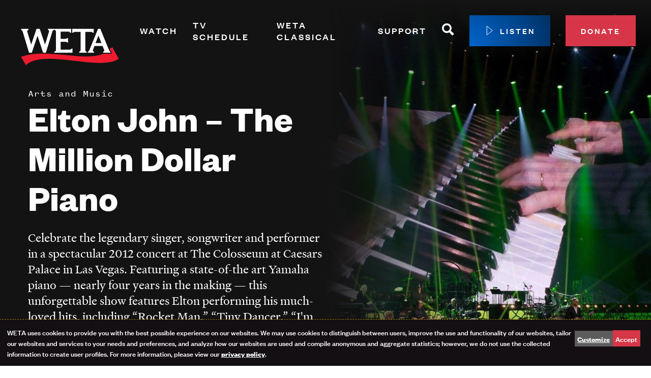

--- FILE ---
content_type: text/html; charset=UTF-8
request_url: https://weta.org/watch/shows/elton-john-million-dollar-piano
body_size: 20093
content:
<!DOCTYPE html>
<html lang="en" dir="ltr" prefix="og: https://ogp.me/ns#">
  <head>
    <meta charset="utf-8" />
<noscript><style>form.antibot * :not(.antibot-message) { display: none !important; }</style>
</noscript><script data-type="text/javascript" type="text/plain" data-name="gtm">(function(w,d,s,l,i){w[l]=w[l]||[];w[l].push({'gtm.start':
new Date().getTime(),event:'gtm.js'});var f=d.getElementsByTagName(s)[0],
j=d.createElement(s),dl=l!='dataLayer'?'&amp;l='+l:'';j.async=true;j.src=
'https://www.googletagmanager.com/gtm.js?id='+i+dl;f.parentNode.insertBefore(j,f);
})(window,document,'script','dataLayer','GTM-P633L6');
</script>
<meta name="description" content="Celebrate the legendary performer in this spectacular 2012 concert at Caesars Palace in Las Vegas." />
<meta name="geo.position" content="39;-77" />
<meta name="icbm" content="39, -77" />
<meta name="geo.region" content="US-DC" />
<link rel="canonical" href="https://weta.org/watch/shows/elton-john-million-dollar-piano" />
<link rel="image_src" href="/sites/default/files/pbs_media_manager_images/2025/06/19/304954-kvXIhlY-background-GqGH6zT.jpg" />
<meta name="referrer" content="no-referrer-when-downgrade" />
<meta property="og:site_name" content="WETA" />
<meta property="og:type" content="video.tv_show" />
<meta property="og:url" content="https://weta.org/watch/shows/elton-john-million-dollar-piano" />
<meta property="og:title" content="Elton John – The Million Dollar Piano" />
<meta property="og:description" content="Celebrate the legendary performer in this spectacular 2012 concert at Caesars Palace in Las Vegas." />
<meta property="og:image" content="https://weta.org/sites/default/files/pbs_media_manager_images/2025/06/19/304954-kvXIhlY-background-GqGH6zT.jpg" />
<meta property="og:image:type" content="image/jpeg" />
<meta property="og:image:width" content="1920" />
<meta property="og:image:height" content="1080" />
<meta property="og:image:alt" content="Elton John – The Million Dollar Piano: background" />
<meta name="twitter:card" content="summary_large_image" />
<meta name="twitter:description" content="Celebrate the legendary performer in this spectacular 2012 concert at Caesars Palace in Las Vegas." />
<meta name="twitter:site" content="@wetatvfm" />
<meta name="twitter:site:id" content="20006234" />
<meta name="twitter:image" content="https://weta.org/sites/default/files/pbs_media_manager_images/2025/06/19/304954-kvXIhlY-background-GqGH6zT.jpg" />
<meta name="twitter:image:alt" content="Elton John – The Million Dollar Piano: background" />
<meta name="Generator" content="Drupal 10 (https://www.drupal.org)" />
<meta name="MobileOptimized" content="width" />
<meta name="HandheldFriendly" content="true" />
<meta name="viewport" content="width=device-width, initial-scale=1.0" />
<script type="application/ld+json">{
    "@context": "https://schema.org",
    "@graph": [
        {
            "@type": "TVSeries",
            "name": "Elton John – The Million Dollar Piano",
            "url": "https://weta.org/watch/shows/elton-john-million-dollar-piano",
            "@id": "https://weta.org/watch/shows/elton-john-million-dollar-piano",
            "description": "Celebrate the legendary performer in this spectacular 2012 concert at Caesars Palace in Las Vegas.",
            "image": {
                "@type": "ImageObject",
                "representativeOfPage": "True",
                "url": "https://weta.org/sites/default/files/pbs_media_manager_images/2025/06/19/304954-kvXIhlY-background-GqGH6zT.jpg",
                "width": "1920",
                "height": "1080"
            },
            "dateCreated": "2024-05-22T18:17:32-0400"
        }
    ]
}</script>
<style>#cta-1187::before {background-image: url('/sites/default/files/styles/max_1300x1300/public/2025-07/Passport-BG_2025.jpg?itok=2xwQw8Pe');}</style>
<style>.l-billboard::before {background-image: url('/sites/default/files/styles/max_1300x1300/public/pbs_media_manager_images/2025/06/19/304954-kvXIhlY-background-GqGH6zT.jpg?itok=KWzorwAd');}</style>
<script type='text/javascript'>
  var googletag = googletag || {};
  googletag.cmd = googletag.cmd || [];
  // Add a place to store the slot name variable.
  googletag.slots = googletag.slots || {};

  (function() {
    var useSSL = 'https:' == document.location.protocol;
    var src = (useSSL ? 'https:' : 'http:') +
      '//securepubads.g.doubleclick.net/tag/js/gpt.js';

    var gads = document.createElement('script');
    gads.async = true;
    gads.type = 'text/javascript';
    gads.src = src;
    var node = document.getElementsByTagName('script')[0];
    node.parentNode.insertBefore(gads, node);
    
  })();
</script>
<script type="text/javascript">
  googletag.cmd.push(function() {

        // Start by defining breakpoints for this ad.
      var mapping = googletag.sizeMapping()
              .addSize([1024, 768], [728, 90])
              .addSize([800, 600], [728, 90])
              .addSize([640, 360], [300, 50])
              .addSize([360, 640], [300, 50])
            .build();
  
  googletag.slots["full_site_leaderboard"] = googletag.defineSlot("//25827402/Full-Site_leaderboard", [[728, 90], [300, 50]], "js-dfp-tag-full_site_leaderboard")

    .addService(googletag.pubads())

  
  
  
        // Apply size mapping when there are breakpoints.
    .defineSizeMapping(mapping)
    ;

  });

</script>
<script type="text/javascript">
googletag.cmd.push(function() {

      googletag.pubads().enableAsyncRendering();
        googletag.pubads().enableSingleRequest();
        googletag.pubads().collapseEmptyDivs();
      
  googletag.enableServices();
});

</script>

    <link rel="apple-touch-icon" sizes="180x180" href="/themes/custom/weta/favicons/apple-touch-icon.png">
    <link rel="icon" href="/themes/custom/weta/favicons/favicon.svg">
    <link rel="manifest" href="/themes/custom/weta/favicons/site.webmanifest">
    <link rel="mask-icon" href="/themes/custom/weta/favicons/safari-pinned-tab.svg" color="#d63647">
    <link rel="shortcut icon" href="/themes/custom/weta/favicons/favicon.ico">
    <meta name="msapplication-TileColor" content="#d63647">
    <meta name="theme-color" content="#ffffff">
    <title>Elton John – The Million Dollar Piano | WETA</title>
    <link rel="stylesheet" media="all" href="/sites/default/files/css/css_x04jby7Roaqs7wjaDWpAqrK1o6bOcKMYqZt4kdobiwE.css?delta=0&amp;language=en&amp;theme=weta&amp;include=[base64]" />
<link rel="stylesheet" media="all" href="/sites/default/files/css/css_VRtZgudxvTuM7urb__6cg8Tq6T2_3f42G6IQ7SmfSow.css?delta=1&amp;language=en&amp;theme=weta&amp;include=[base64]" />

    <script src="/libraries/klaro/dist/klaro-no-translations-no-css.js?t8xa6o" defer id="klaro-js"></script>
<script src="/modules/contrib/klaro/js/klaro_placeholder.js" data-type="text/javascript" type="text/plain" data-name="ab_tasty" data-src="https://try.abtasty.com/8ecdf709ae092eba2daded712d56d369.js"></script>

  </head>
  <body class="path-node page-node-type-show">
    <a href="#main-content" class="visually-hidden focusable skip-link">
      Skip to main content
    </a>
    <noscript><iframe src="https://www.googletagmanager.com/ns.html?id=GTM-P633L6" height="0" width="0" style="display:none;visibility:hidden;"></iframe>
</noscript>
      <div class="dialog-off-canvas-main-canvas" data-off-canvas-main-canvas>
    <div class="layout-container ajax-site-contents">
  
  <div     
  
                  
  
                  
 class="c-ad-region c-ad-region--desktop"
>
      <div>
    
  <div id="block-dfptagfullsite-leaderboard">
    
        
          <div id="js-dfp-tag-full_site_leaderboard">
        <script type="text/javascript">
            googletag.cmd.push(function() {
                googletag.display('js-dfp-tag-full_site_leaderboard');
            });
    
    </script>
</div>

      </div>

  </div>

  </div>

  <div>
    
  </div>

  <div class="l-billboard l-billboard--background ">
    

<header class="masthead" role="banner">
  <div class="masthead__inner">
    <div class="masthead__branding">
      
<a href="/" title="Home" rel="home"     
  
  
  
                  
 class="logo logo--dark"
>
  <svg version="1.1" id="Layer_1" xmlns="http://www.w3.org/2000/svg" x="0" y="0" viewBox="0 0 216 126" xml:space="preserve"><path d="m191.47 63.28-4.83 3.83.24.59.29.71.21.52 2.24 2.45.55.6v4.42H174.19C134.82 93.07 63.05 64.14 11.44 82.48L21.01 99c35.09-33.53 146.74 13.23 183.55-12.44l-13.09-23.28z" fill="#ed1b2f"/><path class="logo__letters" fill="#000" d="M64.5 27v1.52l2.66 2.6-8.35 27.08c-.15-.46-10.31-30.76-10.45-31.2H42c-.55 1.62-9.68 28.64-10.53 31.16l-8.12-26.87 2.86-2.76V27H11.44v1.52l2.86 2.76v-.02L27.23 74.3h5.47l11.19-33.45 11.1 33.45h5.48l13.2-43.14 3.36-2.65 3.41 2.68V70.1l-3.41 2.68v1.52h36v-8.19h-1.52l-2.72 2.22H89.65V52.61h10.43l2.7 1.61h1.52v-8.88h-1.52l-2.68 1.58H89.65v-14.3h16.59l2.73 2.18h1.52v-7.81H64.5zM185.59 70.06c-.21-.53-.43-1.05-.64-1.58-5.62-13.8-11.28-27.61-16.82-41.48h-4.62l-17.48 43.05-2.83 2.74v1.52h12.31v-1.52L153 70.05l3.5-9.11h15.92v-.14l3.71 9.3-2.45 2.69v1.52h14.42v-1.52l-2.51-2.73zm-26.96-14.75 5.71-14.87 5.93 14.87h-11.64zM138.43 32.98h12.32l2.72 1.83H155V27h-42.41v7.81h1.52l2.72-1.83h12.32v37.07l-2.83 2.73v1.52h14.77v-1.52l-2.66-2.6v-37.2z"/></svg>

</a>
    </div>

    <div class="masthead__navigation">
      <nav role="navigation" aria-labelledby="block-main-menu-menu" id="block-main-menu">
            
  <h2 class="visually-hidden" id="block-main-menu-menu">Primary Navigation</h2>
  

        


        <ul  class="menu menu--main" data-depth="0">

              <li  class="menu__item menu__item--expanded">

                      <div class="menu--main__header js-menu--main__header">
              <a href="/watch" class="menu__link" data-drupal-link-system-path="node/21074">Watch</a>
              <button class="menu--main__toggle js-menu--main__toggle" aria-controls="mm-sect-1" aria-expanded="false"><span class="visually-hidden">Expand Menu Section</span></button>
            </div>
            <div id="mm-sect-1" class="menu--main__drawer js-menu--main__drawer">
                      <ul  class="menu menu--main" data-depth="1">

              <li  class="menu__item">

                      <a href="/watch/shows" class="menu__link" data-drupal-link-system-path="node/21377">Shows</a>
                  </li>
              <li  class="menu__item">

                      <a href="/live" class="menu__link">Live TV</a>
                  </li>
              <li  class="menu__item">

                      <a href="/wetaplus" class="menu__link" data-drupal-link-system-path="node/84278">WETA+</a>
                  </li>
              <li  class="menu__item">

                      <a href="https://wetaplus.org/" class="menu__link">Watch On Demand</a>
                  </li>
              <li  class="menu__item">

                      <a href="/watch/channelguide" class="menu__link" data-drupal-link-system-path="node/1816">Channel Guide</a>
                  </li>
              <li  class="menu__item">

                      <a href="/passport" class="menu__link">PBS Passport</a>
                  </li>
              <li  class="menu__item">

                      <a href="/watch/what-watch" class="menu__link" data-drupal-link-system-path="node/24353">What to Watch</a>
                  </li>
              <li  class="menu__item">

                      <a href="/about/magazine" class="menu__link" data-drupal-link-system-path="node/1818">WETA Magazine</a>
                  </li>
          </ul>
  
            </div>
                  </li>
              <li  class="menu__item">

                      <div class="menu--main__header">
              <a href="/schedule" class="menu__link" data-drupal-link-system-path="node/21312">TV Schedule</a>
            </div>
                  </li>
              <li  class="menu__item menu__item--expanded">

                      <div class="menu--main__header js-menu--main__header">
              <a href="/fm" class="menu__link" data-drupal-link-system-path="node/2278">WETA Classical</a>
              <button class="menu--main__toggle js-menu--main__toggle" aria-controls="mm-sect-3" aria-expanded="false"><span class="visually-hidden">Expand Menu Section</span></button>
            </div>
            <div id="mm-sect-3" class="menu--main__drawer js-menu--main__drawer">
                      <ul  class="menu menu--main" data-depth="1">

              <li  class="menu__item">

                      <a href="/fm/playlists" class="menu__link" data-drupal-link-system-path="node/2254">Playlists</a>
                  </li>
              <li  class="menu__item">

                      <a href="/fm/features" class="menu__link" data-drupal-link-system-path="node/21005">Programs &amp; Features</a>
                  </li>
              <li  class="menu__item">

                      <a href="/fm/features/classical-breakdown" title="In our bi-weekly podcast, host John Banther takes classical music fans behind the scenes with interviews, deep dives, and analysis." class="menu__link" data-drupal-link-system-path="node/2307">Classical Breakdown</a>
                  </li>
              <li  class="menu__item">

                      <a href="/fm/classical-score" class="menu__link" data-drupal-link-system-path="node/44272">Classical Score</a>
                  </li>
              <li  class="menu__item">

                      <a href="/fm/vivalavoce" class="menu__link" data-drupal-link-system-path="node/36301">WETA VivaLaVoce</a>
                  </li>
              <li  class="menu__item">

                      <a href="/fm/virtuoso" class="menu__link" data-drupal-link-system-path="node/85219">WETA Virtuoso</a>
                  </li>
              <li  class="menu__item">

                      <a href="/fm/features/take-note" class="menu__link" data-drupal-link-system-path="node/24891">Music Education</a>
                  </li>
              <li  class="menu__item">

                      <a href="/fm/opera" class="menu__link" data-drupal-link-system-path="node/2123">Opera</a>
                  </li>
              <li  class="menu__item">

                      <a href="/fm/hosts" class="menu__link" data-drupal-link-system-path="node/1730">Hosts</a>
                  </li>
              <li  class="menu__item">

                      <a href="/fm/waystolisten" class="menu__link" data-drupal-link-system-path="node/2097">Ways to Listen</a>
                  </li>
          </ul>
  
            </div>
                  </li>
              <li  class="menu__item menu__item--expanded">

                      <div class="menu--main__header js-menu--main__header">
              <a href="/support" class="menu__link" data-drupal-link-system-path="node/21154">Support</a>
              <button class="menu--main__toggle js-menu--main__toggle" aria-controls="mm-sect-4" aria-expanded="false"><span class="visually-hidden">Expand Menu Section</span></button>
            </div>
            <div id="mm-sect-4" class="menu--main__drawer js-menu--main__drawer">
                      <ul  class="menu menu--main" data-depth="1">

              <li  class="menu__item">

                      <a href="https://go.weta.org/donatesupport" class="menu__link">Donate</a>
                  </li>
              <li  class="menu__item">

                      <a href="/renew" class="menu__link">Renew Your Membership</a>
                  </li>
              <li  class="menu__item">

                      <a href="/support/leadershipcircle" class="menu__link" data-drupal-link-system-path="node/20653">Leadership Circle</a>
                  </li>
              <li  class="menu__item">

                      <a href="https://weta.giftlegacy.com/" class="menu__link">Planned Giving</a>
                  </li>
              <li  class="menu__item">

                      <a href="/passport" class="menu__link">PBS Passport</a>
                  </li>
              <li  class="menu__item">

                      <a href="/support/sustainer" class="menu__link" data-drupal-link-system-path="node/21017">Monthly Sustainer Center</a>
                  </li>
              <li  class="menu__item">

                      <a href="/support/waystogive" class="menu__link" data-drupal-link-system-path="node/1791">More Ways to Give </a>
                  </li>
          </ul>
  
            </div>
                  </li>
              <li  class="menu__item">

                      <div class="menu--main__header">
              <a href="/search" data-icon="magnifying_glass" class="menu__link-icon" data-drupal-link-system-path="search">
        <span class="visually-hidden">Search</span>
        <svg class="icon icon--magnifying_glass" viewBox="0 0 24 24">
          <use xlink:href="#magnifying_glass" />
        </svg>
      </a>
            </div>
                  </li>
              <li  class="menu__item">

                      <div class="menu--main__header">
              <a href="/player" class="play-button" data-window="player" data-drupal-link-system-path="player">
        <svg class="icon icon--play" viewBox="0 0 24 24">
          <use xlink:href="#play" />
        </svg>
        <span class="text">Listen</span>
      </a>
            </div>
                  </li>
              <li  class="menu__item">

                      <div class="menu--main__header">
              <a href="https://go.weta.org/donate" class="button--small">Donate</a>
            </div>
                  </li>
          </ul>
  


  </nav>

    </div>
  </div>
</header>

    <div class="l-billboard__inner">
        <div>
    <div data-drupal-messages-fallback class="hidden"></div>

<div  id="block-weta-page-title"  id="block-weta-page-title">
                    <p class="page-title__super-title">Arts and Music</p>
                  
    
  
<h1     
  
  
  
  
 class="page-title"
><span>Elton John – The Million Dollar Piano</span>
</h1>





    
    
    
          
      <div class="page-title__description disable-collapse">
        Celebrate the legendary singer, songwriter and performer in a spectacular 2012 concert at The Colosseum at Caesars Palace in Las Vegas. Featuring a state-of-the art Yamaha piano — nearly four years in the making — this unforgettable show features Elton performing his much-loved hits, including “Rocket Man,” “Tiny Dancer,” “I'm Still Standing,” “Goodbye Yellow Brick Road” and more.
      </div>
    
          <div class="page-title__plus_buttons">
        <a class="button button-action button--primary button--small"
           href="https://wetaplus.org/show/elton-john-the-million-dollar-piano">Watch now</a>
        <a class="button blue-button button-action button--primary button--small" href="/wetaplus">Watch on TV or Mobile</a>
      </div>
    
    
  </div>

  </div>

    </div>
  </div>

  <main>
    <a id="main-content" tabindex="-1"></a>
    <div class="layout-content">
    <div>
    
  <div id="block-weta-content">
    
        
          <article  class="article">
  
  

      


  

  <section  class="layout tabs tabs-- l-background__white l-background__light-mode l-spacing--normal">
    <div class="layout__inner l-constrained__wide">
      
              <div  class="layout__region layout__region--main content-tabs">
          
  <div class="content-tabs__content" id="schedule">
    
          <h2>Schedule</h2>
        
          <p>There is no broadcast information available at this time.</p>
      </div>

        </div>
          </div>
  </section>





  
  <section  id="cta-1187" class="cta__wrapper l-background-image l-background__black l-background__dark-mode">
    <div class="layout__inner l-constrained__narrow">
  <article     
  
        
  
  
 class="cta"
>
        
                  <h2 class="cta__title">PBS PASSPORT</h2>
          
    
  
          <div class="cta__content">
        <p>Stream tens of thousands of hours of your PBS and local favorites with WETA+ and PBS Passport whenever and wherever you want. Catch up on a single episode or binge-watch full seasons before they air on TV.</p>

      </div>
    
                

      <ul class="cta__links">
              <li class="cta__link">
          <a href="/passport" class="button--large">GET PBS PASSPORT</a>
        </li>
          </ul>
  

      </article>
    </div>
  </section>





  


  <section  class="layout onecol-section onecol-section-- l-background__lt-blue l-background__light-mode l-spacing--normal">
    <div class="layout__inner l-constrained__wide">
      
              <div  class="layout__region layout__region--main l-content-flow l-content-flow--list">
          



<article     
  
                  
  
  
 class="l-content-flow__item program-list"
>
      
              <h2 class="program-list__title">Similar Shows</h2>
      
    
  
      <div class="program-list__items" data-length="5">
              <div class="program-list__item">
          


<article     
  
                  
  
  
 class="click-region poster"
>
      <div class="poster__media">
                
  <div class="field field--name-field-poster-image field--type-entity-reference field--label-visually_hidden">
    <div class="field__label visually-hidden">Poster Image</div>
              <div class="field__item"><div class="media--poster">
  
  
            <div class="field field--name-field-media-image field--type-image field--label-hidden field__item">  <img loading="lazy" src="/sites/default/files/styles/230x346/public/pbs_media_manager_images/2021/07/29/1976-9F8S2UU-show-poster2x3-3EBr05F.jpg?itok=_t-YGb6v" width="230" height="346" alt="The Avett Brothers at Red Rocks: show-poster2x3" />


</div>
      
</div>
</div>
          </div>

      
    </div>
  
  <div class="poster__content">
        
          <h3 class="poster__title">
        <a href="/watch/shows/avett-brothers-red-rocks" class="click-region__target"><span>The Avett Brothers at Red Rocks</span>
</a>
      </h3>
    
    
  
          <p class="poster__subtitle">Arts and Music</p>
      </div>
</article>


        </div>
              <div class="program-list__item">
          


<article     
  
                  
  
  
 class="click-region poster"
>
      <div class="poster__media">
                
  <div class="field field--name-field-poster-image field--type-entity-reference field--label-visually_hidden">
    <div class="field__label visually-hidden">Poster Image</div>
              <div class="field__item"><div class="media--poster">
  
  
            <div class="field field--name-field-media-image field--type-image field--label-hidden field__item">  <img loading="lazy" src="/sites/default/files/styles/230x346/public/pbs_media_manager_images/2021/07/29/2097-vjWmxlG-show-poster2x3-dWuZteL.jpg?itok=3Pih_B1-" width="230" height="346" alt="INXS: Live Baby Live: show-poster2x3" />


</div>
      
</div>
</div>
          </div>

      
    </div>
  
  <div class="poster__content">
        
          <h3 class="poster__title">
        <a href="/watch/shows/inxs-live-baby-live" class="click-region__target"><span>INXS: Live Baby Live</span>
</a>
      </h3>
    
    
  
          <p class="poster__subtitle">Arts and Music</p>
      </div>
</article>


        </div>
              <div class="program-list__item">
            


<article     
  
                  
  
  
 class="click-region poster"
>
      <div class="poster__media">
                
  <div class="field field--name-field-poster-image field--type-entity-reference field--label-visually_hidden">
    <div class="field__label visually-hidden">Poster Image</div>
              <div class="field__item"><div class="media--poster">
  
  
            <div class="field field--name-field-media-image field--type-image field--label-hidden field__item">  <img loading="lazy" src="/sites/default/files/styles/230x346/public/pbs_media_manager_images/2025/11/19/2194-dXK5W9e-show-poster2x3-hh39pBd.jpg?itok=5VA65BN3" width="230" height="346" alt="Christmas With The Tabernacle Choir: show-poster2x3" />


</div>
      
</div>
</div>
          </div>

      
    </div>
  
  <div class="poster__content">
        
          <h3 class="poster__title">
        <a href="https://wetaplus.org/show/christmas-tabernacle-choir" class="click-region__target"><span>Christmas With The Tabernacle Choir</span>
</a>
      </h3>
    
    
  
          <p class="poster__subtitle">Arts and Music</p>
      </div>
</article>


        </div>
              <div class="program-list__item">
            


<article     
  
                  
  
  
 class="click-region poster"
>
      <div class="poster__media">
                
  <div class="field field--name-field-poster-image field--type-entity-reference field--label-visually_hidden">
    <div class="field__label visually-hidden">Poster Image</div>
              <div class="field__item"><div class="media--poster">
  
  
            <div class="field field--name-field-media-image field--type-image field--label-hidden field__item">  <img loading="lazy" src="/sites/default/files/styles/230x346/public/pbs_media_manager_images/2025/06/19/2200-fNQwDcT-show-poster2x3-IYYeEcN.jpg?itok=f3XV-V0U" width="230" height="346" alt="The Art of Home: A Wind River Story: show-poster2x3" />


</div>
      
</div>
</div>
          </div>

      
    </div>
  
  <div class="poster__content">
        
          <h3 class="poster__title">
        <a href="https://wetaplus.org/show/art-home-wind-river-story" class="click-region__target"><span>The Art of Home: A Wind River Story</span>
</a>
      </h3>
    
    
  
          <p class="poster__subtitle">Arts and Music</p>
      </div>
</article>


        </div>
              <div class="program-list__item">
          


<article     
  
                  
  
  
 class="click-region poster"
>
      <div class="poster__media">
                
  <div class="field field--name-field-poster-image field--type-entity-reference field--label-visually_hidden">
    <div class="field__label visually-hidden">Poster Image</div>
              <div class="field__item"><div class="media--poster">
  
  
            <div class="field field--name-field-media-image field--type-image field--label-hidden field__item">  <img loading="lazy" src="/sites/default/files/styles/230x346/public/pbs_media_manager_images/2021/07/29/2241-tvm7VkT-show-poster2x3-XI4auPp.jpg?itok=L5CNBe7N" width="230" height="346" alt="Prince Rave Un2 The Year 2000: show-poster2x3" />


</div>
      
</div>
</div>
          </div>

      
    </div>
  
  <div class="poster__content">
        
          <h3 class="poster__title">
        <a href="/watch/shows/prince-rave-un2-year-2000" class="click-region__target"><span>Prince Rave Un2 The Year 2000</span>
</a>
      </h3>
    
    
  
          <p class="poster__subtitle">Arts and Music</p>
      </div>
</article>


        </div>
              <div class="program-list__item">
            


<article     
  
                  
  
  
 class="click-region poster"
>
      <div class="poster__media">
                
  <div class="field field--name-field-poster-image field--type-entity-reference field--label-visually_hidden">
    <div class="field__label visually-hidden">Poster Image</div>
              <div class="field__item"><div class="media--poster">
  
  
            <div class="field field--name-field-media-image field--type-image field--label-hidden field__item">  <img loading="lazy" src="/sites/default/files/styles/230x346/public/pbs_media_manager_images/2025/06/19/2315-ypZYeV6-show-poster2x3-PHvyP1I.jpg?itok=gbQv2xV-" width="230" height="346" alt="State of the Art: show-poster2x3" />


</div>
      
</div>
</div>
          </div>

      
    </div>
  
  <div class="poster__content">
        
          <h3 class="poster__title">
        <a href="https://wetaplus.org/show/state-art" class="click-region__target"><span>State of the Art</span>
</a>
      </h3>
    
    
  
          <p class="poster__subtitle">Arts and Music</p>
      </div>
</article>


        </div>
              <div class="program-list__item">
            


<article     
  
                  
  
  
 class="click-region poster"
>
      <div class="poster__media">
                
  <div class="field field--name-field-poster-image field--type-entity-reference field--label-visually_hidden">
    <div class="field__label visually-hidden">Poster Image</div>
              <div class="field__item"><div class="media--poster">
  
  
            <div class="field field--name-field-media-image field--type-image field--label-hidden field__item">  <img loading="lazy" src="/sites/default/files/styles/230x346/public/pbs_media_manager_images/2025/10/15/2362-6tgz0EW-show-poster2x3-XWAAnzW.jpg?itok=6oEJYbMT" width="230" height="346" alt="Sound Field: show-poster2x3" />


</div>
      
</div>
</div>
          </div>

      
    </div>
  
  <div class="poster__content">
        
          <h3 class="poster__title">
        <a href="https://wetaplus.org/show/sound-field" class="click-region__target"><span>Sound Field</span>
</a>
      </h3>
    
    
  
          <p class="poster__subtitle">Arts and Music</p>
      </div>
</article>


        </div>
              <div class="program-list__item">
          


<article     
  
                  
  
  
 class="click-region poster"
>
      <div class="poster__media">
                
  <div class="field field--name-field-poster-image field--type-entity-reference field--label-visually_hidden">
    <div class="field__label visually-hidden">Poster Image</div>
              <div class="field__item"><div class="media--poster">
  
  
            <div class="field field--name-field-media-image field--type-image field--label-hidden field__item">  <img loading="lazy" src="/sites/default/files/styles/230x346/public/pbs_media_manager_images/2022/05/02/2390-3lIclnd-show-poster2x3-xI4gn1A.jpg?itok=jAsu8OUb" width="230" height="346" alt="If Cities Could Dance: show-poster2x3" />


</div>
      
</div>
</div>
          </div>

      
    </div>
  
  <div class="poster__content">
        
          <h3 class="poster__title">
        <a href="/watch/shows/if-cities-could-dance" class="click-region__target"><span>If Cities Could Dance</span>
</a>
      </h3>
    
    
  
          <p class="poster__subtitle">Arts and Music</p>
      </div>
</article>


        </div>
              <div class="program-list__item">
            


<article     
  
                  
  
  
 class="click-region poster"
>
      <div class="poster__media">
                
  <div class="field field--name-field-poster-image field--type-entity-reference field--label-visually_hidden">
    <div class="field__label visually-hidden">Poster Image</div>
              <div class="field__item"><div class="media--poster">
  
  
            <div class="field field--name-field-media-image field--type-image field--label-hidden field__item">  <img loading="lazy" src="/sites/default/files/styles/230x346/public/pbs_media_manager_images/2025/06/19/2457-CMIaE8e-show-poster2x3-j9Xlnit.jpg?itok=RVkk4WbZ" width="230" height="346" alt="Poetry in America: show-poster2x3" />


</div>
      
</div>
</div>
          </div>

      
    </div>
  
  <div class="poster__content">
        
          <h3 class="poster__title">
        <a href="https://wetaplus.org/show/poetry-in-america" class="click-region__target"><span>Poetry in America</span>
</a>
      </h3>
    
    
  
          <p class="poster__subtitle">Arts and Music</p>
      </div>
</article>


        </div>
              <div class="program-list__item">
            


<article     
  
                  
  
  
 class="click-region poster"
>
      <div class="poster__media">
                
  <div class="field field--name-field-poster-image field--type-entity-reference field--label-visually_hidden">
    <div class="field__label visually-hidden">Poster Image</div>
              <div class="field__item"><div class="media--poster">
  
  
            <div class="field field--name-field-media-image field--type-image field--label-hidden field__item">  <img loading="lazy" src="/sites/default/files/styles/230x346/public/pbs_media_manager_images/2025/11/20/2521-DTAt9sH-show-poster2x3-nccUBoy.jpg?itok=lmcMnSck" width="230" height="346" alt="Craft in America: show-poster2x3" />


</div>
      
</div>
</div>
          </div>

      
    </div>
  
  <div class="poster__content">
        
          <h3 class="poster__title">
        <a href="https://wetaplus.org/show/craft-in-america" class="click-region__target"><span>Craft in America</span>
</a>
      </h3>
    
    
  
          <p class="poster__subtitle">Arts and Music</p>
      </div>
</article>


        </div>
          </div>
  </article>


        </div>
          </div>
  </section>



  


  <section  class="layout onecol-section onecol-section-- l-background__white l-background__light-mode l-spacing--normal">
    <div class="layout__inner l-constrained__wide">
      
              <div  class="layout__region layout__region--main l-content-flow l-content-flow--list">
          
  <div class="l-content-flow__item">
    
        
          <form class="webform-submission-form webform-submission-add-form webform-submission-newsletter-signup-form webform-submission-newsletter-signup-add-form webform-submission-newsletter-signup-node-70037-form webform-submission-newsletter-signup-node-70037-add-form js-webform-details-toggle webform-details-toggle newsletter-block antibot" data-drupal-selector="webform-submission-newsletter-signup-node-70037-add-form-2" data-action="/watch/shows/elton-john-million-dollar-piano" action="/antibot" method="post" id="webform-submission-newsletter-signup-node-70037-add-form--2" accept-charset="UTF-8">
  
  <noscript>
  <div class="antibot-no-js antibot-message antibot-message-warning">You must have JavaScript enabled to use this form.</div>
</noscript>
<div id="edit-title--2" class="js-form-item form-item form-type-webform-markup js-form-type-webform-markup form-item-title js-form-item-title form-no-label">
        <h3>Get the Latest from WETA</h3>
        </div>
<div id="edit-intro--2" class="js-form-item form-item form-type-webform-markup js-form-type-webform-markup form-item-intro js-form-item-intro form-no-label">
        Stay up-to-date on your favorite programs, events and giveaways with the WETA Highlights newsletter. Sign up now.
        </div>
<div class="js-form-item form-item form-type-email js-form-type-email form-item-email-address js-form-item-email-address">
      <label for="edit-email-address--2" class="js-form-required form-required">Email Address</label>
        <input data-webform-required-error="Please include your email address." data-drupal-selector="edit-email-address" type="email" id="edit-email-address--2" name="email_address" value="" size="60" maxlength="254" class="form-email required" required="required" aria-required="true" />

        </div>
<input data-drupal-selector="edit-opt-in-main" type="hidden" name="opt_in_main" value="Y" />
<div data-drupal-selector="edit-actions" class="form-actions webform-actions js-form-wrapper form-wrapper" id="edit-actions--3"><input class="webform-button--submit button button--primary js-form-submit form-submit" data-drupal-selector="edit-actions-submit-2" type="submit" id="edit-actions-submit--2" name="op" value="Sign Up" />

</div>
<input autocomplete="off" data-drupal-selector="form-u8idr1hjc484ma1pvrpiy-uhhpzzum764fm6o7l3bvm" type="hidden" name="form_build_id" value="form-u8iDr1Hjc484ma1PVrPiy-uHHpzZuM764FM6o7L3BVM" />
<input data-drupal-selector="edit-webform-submission-newsletter-signup-node-70037-add-form-2" type="hidden" name="form_id" value="webform_submission_newsletter_signup_node_70037_add_form" />
<input data-drupal-selector="edit-antibot-key" type="hidden" name="antibot_key" value="" />
<div class="url-textfield js-form-wrapper form-wrapper" style="display: none !important;"><div class="js-form-item form-item form-type-textfield js-form-type-textfield form-item-url js-form-item-url">
      <label for="edit-url--2">Leave this field blank</label>
        <input autocomplete="off" data-drupal-selector="edit-url" type="text" id="edit-url--2" name="url" value="" size="20" maxlength="128" class="form-text" />

        </div>
</div>


  
</form>

      </div>

        </div>
          </div>
  </section>

  </article>

      </div>

  </div>

</div>  </main>

  

<div class="page-pre-footer">
  <div class="l-constrained">
      <div>
    
  <div id="block-weta-wetaappmenu">
    
        
          

<nav class="pbs-app-menu">
      <h2 class="pbs-app-menu__title">Watch WETA+ FREE</h2>
  
  <ul class="pbs-app-menu__items">
          <li class="pbs-app-menu__item">
                <a class="pbs-app-menu__link" href="https://channelstore.roku.com/details/2ecc8f8b5306bfcf72dac56e6a6a10bd:e3336a2ea2166d0d7e89aed5c45816d2/weta-pbs">
          <img
            class="pbs-app-menu__logo"
            src="/themes/custom/weta/images/logos/roku.png?v=2"
            alt="Watch on Roku"
            title="Watch on Roku"
          >
        </a>
              </li>
          <li class="pbs-app-menu__item">
                <a class="pbs-app-menu__link" href="https://apps.apple.com/us/app/weta/id6740541547?platform=appleTV">
          <img
            class="pbs-app-menu__logo"
            src="/themes/custom/weta/images/logos/apple_tv.png?v=2"
            alt="Watch on Apple TV"
            title="Watch on Apple TV"
          >
        </a>
              </li>
          <li class="pbs-app-menu__item">
                <a class="pbs-app-menu__link" href="https://www.amazon.com/WETA-PBS/dp/B0DTRDNXXP/">
          <img
            class="pbs-app-menu__logo"
            src="/themes/custom/weta/images/logos/fire_tv.png?v=2"
            alt="Watch on Fire TV"
            title="Watch on Fire TV"
          >
        </a>
              </li>
          <li class="pbs-app-menu__item">
                <a class="pbs-app-menu__link" href="https://www.samsung.com/us/tvs/smart-tv/samsung-tv-plus-and-smart-hub/">
          <img
            class="pbs-app-menu__logo"
            src="/themes/custom/weta/images/logos/samsung.png?v=2"
            alt="Watch on Samsung"
            title="Watch on Samsung"
          >
        </a>
              </li>
          <li class="pbs-app-menu__item">
                <a class="pbs-app-menu__link" href="https://us.lgappstv.com/main/tvapp/detail?appId=1260085">
          <img
            class="pbs-app-menu__logo"
            src="/themes/custom/weta/images/logos/lg.png?v=2"
            alt="Watch on LG"
            title="Watch on LG"
          >
        </a>
              </li>
          <li class="pbs-app-menu__item">
                <a class="pbs-app-menu__link" href="https://support.google.com/googletv/answer/10050570?hl=en">
          <img
            class="pbs-app-menu__logo"
            src="/themes/custom/weta/images/logos/google_tv.png?v=2"
            alt="Watch on Google TV"
            title="Watch on Google TV"
          >
        </a>
              </li>
          <li class="pbs-app-menu__item">
                <a class="pbs-app-menu__link" href="https://apps.apple.com/us/app/weta/id6740541547?platform=iphone">
          <img
            class="pbs-app-menu__logo"
            src="/themes/custom/weta/images/logos/ios.png?v=2"
            alt="Watch on iOS"
            title="Watch on iOS"
          >
        </a>
              </li>
          <li class="pbs-app-menu__item">
                <a class="pbs-app-menu__link" href="https://play.google.com/store/apps/details?id=org.localstreaming.weta">
          <img
            class="pbs-app-menu__logo"
            src="/themes/custom/weta/images/logos/android.png?v=2"
            alt="Watch on Android"
            title="Watch on Android"
          >
        </a>
              </li>
          <li class="pbs-app-menu__item">
                <a class="pbs-app-menu__link" href="https://wetaplus.org">
          <img
            class="pbs-app-menu__logo"
            src="/themes/custom/weta/images/logos/wetaplus_web.png?v=2"
            alt="Watch in your browser"
            title="Watch in your browser"
          >
        </a>
              </li>
      </ul>
</nav>

      </div>

  </div>

  </div>
</div>

  

<footer class="page-footer" role="contentinfo">
  <div class="page-footer__inner l-constrained">
    <div class="page-footer__branding">
      <figure class="page-footer__brand">
        
<a href="/" title="Home" rel="home"     
  
  
  
                  
 class="logo logo--light"
>
  <svg version="1.1" id="Layer_1" xmlns="http://www.w3.org/2000/svg" x="0" y="0" viewBox="0 0 216 126" xml:space="preserve"><path d="m191.47 63.28-4.83 3.83.24.59.29.71.21.52 2.24 2.45.55.6v4.42H174.19C134.82 93.07 63.05 64.14 11.44 82.48L21.01 99c35.09-33.53 146.74 13.23 183.55-12.44l-13.09-23.28z" fill="#ed1b2f"/><path class="logo__letters" fill="#000" d="M64.5 27v1.52l2.66 2.6-8.35 27.08c-.15-.46-10.31-30.76-10.45-31.2H42c-.55 1.62-9.68 28.64-10.53 31.16l-8.12-26.87 2.86-2.76V27H11.44v1.52l2.86 2.76v-.02L27.23 74.3h5.47l11.19-33.45 11.1 33.45h5.48l13.2-43.14 3.36-2.65 3.41 2.68V70.1l-3.41 2.68v1.52h36v-8.19h-1.52l-2.72 2.22H89.65V52.61h10.43l2.7 1.61h1.52v-8.88h-1.52l-2.68 1.58H89.65v-14.3h16.59l2.73 2.18h1.52v-7.81H64.5zM185.59 70.06c-.21-.53-.43-1.05-.64-1.58-5.62-13.8-11.28-27.61-16.82-41.48h-4.62l-17.48 43.05-2.83 2.74v1.52h12.31v-1.52L153 70.05l3.5-9.11h15.92v-.14l3.71 9.3-2.45 2.69v1.52h14.42v-1.52l-2.51-2.73zm-26.96-14.75 5.71-14.87 5.93 14.87h-11.64zM138.43 32.98h12.32l2.72 1.83H155V27h-42.41v7.81h1.52l2.72-1.83h12.32v37.07l-2.83 2.73v1.52h14.77v-1.52l-2.66-2.6v-37.2z"/></svg>

</a>

        <figcaption class="page-footer__brand-addr addr">
          <span class="street-address">3939 Campbell Avenue</span><br>
          <span class="locality">Arlington</span>,
          <abbr class="region" title="Virginia">VA</abbr>
          <span class="postal-code">22206</span>
          <div class="country-name visually-hidden">U.S.A</div>
          <span><a href="/contact">Contact Us</a></span>
        </figcaption>
      </figure>
    </div>

    <div class="page-footer__menu">
      <nav role="navigation" aria-labelledby="block-footer-menu-menu" id="block-footer-menu">
            
  <h2 class="visually-hidden" id="block-footer-menu-menu">Footer Navigation</h2>
  

        
        <ul  class="menu menu--footer" data-depth="0">

          <li  class="menu__item menu__item--expanded">
        <a href="/about" class="menu__link" data-drupal-link-system-path="node/1">Who We Are</a>

                          <ul  class="menu menu--footer" data-depth="1">

          <li  class="menu__item">
        <a href="/about/mission" class="menu__link" data-drupal-link-system-path="node/2058">Mission</a>

              </li>
          <li  class="menu__item">
        <a href="/about/community" class="menu__link" data-drupal-link-system-path="node/20687">Community Impact</a>

              </li>
          <li  class="menu__item">
        <a href="/about/history" class="menu__link" data-drupal-link-system-path="node/2136">History</a>

              </li>
          <li  class="menu__item">
        <a href="/about/productions" class="menu__link" data-drupal-link-system-path="node/2309">Productions</a>

              </li>
          <li  class="menu__item">
        <a href="/about/magazine" class="menu__link" data-drupal-link-system-path="node/1818">WETA Magazine</a>

              </li>
          <li  class="menu__item">
        <a href="/about/careers" class="menu__link" data-drupal-link-system-path="node/1777">Careers</a>

              </li>
          <li  class="menu__item">
        <a href="/about/culture-engagement" class="menu__link" data-drupal-link-system-path="node/23085">Culture &amp; Engagement</a>

              </li>
          <li  class="menu__item">
        <a href="/about/management" class="menu__link" data-drupal-link-system-path="node/2080">Board &amp; Management</a>

              </li>
          <li  class="menu__item">
        <a href="/about/reports" class="menu__link" data-drupal-link-system-path="node/21027">Reports &amp; Financials</a>

              </li>
          <li  class="menu__item">
        <a href="/press" class="menu__link" data-drupal-link-system-path="node/21291">Pressroom</a>

              </li>
          <li  class="menu__item">
        <a href="/about/help" class="menu__link" data-drupal-link-system-path="node/21266">FAQ</a>

              </li>
        </ul>
  
              </li>
          <li  class="menu__item menu__item--expanded">
        <a href="/support" class="menu__link" data-drupal-link-system-path="node/21154">Support WETA</a>

                          <ul  class="menu menu--footer" data-depth="1">

          <li  class="menu__item">
        <a href="https://go.weta.org/donatefooter" class="menu__link">Donate to WETA</a>

              </li>
          <li  class="menu__item">
        <a href="/support/friendsofclassical" class="menu__link" data-drupal-link-system-path="node/2237">Friends of Classical Music</a>

              </li>
          <li  class="menu__item">
        <a href="/support/waystogive/vehicle" class="menu__link" data-drupal-link-system-path="node/1808">Donate Your Vehicle</a>

              </li>
          <li  class="menu__item">
        <a href="/support/leadershipcircle/stock" class="menu__link" data-drupal-link-system-path="node/2158">Donating Stock &amp; Securities</a>

              </li>
          <li  class="menu__item">
        <a href="http://wetagift.org/" class="menu__link">Bequests &amp; Planned Gifts</a>

              </li>
          <li  class="menu__item">
        <a href="/passport" class="menu__link">Get PBS Passport</a>

              </li>
          <li  class="menu__item">
        <a href="https://go.weta.org/thankyougift" class="menu__link">Select a Thank You Gift</a>

              </li>
          <li  class="menu__item">
        <a href="/support/foundations" class="menu__link" data-drupal-link-system-path="node/7262">Foundations</a>

              </li>
          <li  class="menu__item">
        <a href="/support/corporate" class="menu__link" data-drupal-link-system-path="node/2467">Corporate Sponsorship</a>

              </li>
          <li  class="menu__item">
        <a href="/support/volunteer" class="menu__link" data-drupal-link-system-path="node/1765">Volunteer</a>

              </li>
        </ul>
  
              </li>
          <li  class="menu__item menu__item--expanded">
        <a href="/education" class="menu__link" data-drupal-link-system-path="node/21159">Education</a>

                          <ul  class="menu menu--footer" data-depth="1">

          <li  class="menu__item">
        <a href="/education/player" class="menu__link">WETA PBS Kids</a>

              </li>
          <li  class="menu__item">
        <a href="/education/readytolearn" class="menu__link" data-drupal-link-system-path="node/2103">Ready To Learn</a>

              </li>
          <li  class="menu__item">
        <a href="/education/teachers" class="menu__link" data-drupal-link-system-path="node/1828">Teacher Workshops</a>

              </li>
          <li  class="menu__item">
        <a href="/education/nationalprojects" class="menu__link" data-drupal-link-system-path="node/1778">National Education Projects</a>

              </li>
          <li  class="menu__item">
        <a href="/education/television" class="menu__link" data-drupal-link-system-path="node/2056">Television &amp; Children</a>

              </li>
        </ul>
  
              </li>
          <li  class="menu__item menu__item--expanded">
        <span class="menu__link">Around DC Metro</span>

                          <ul  class="menu menu--footer" data-depth="1">

          <li  class="menu__item">
        <a href="/watch/local" class="menu__link" data-drupal-link-system-path="node/2029">Local Productions</a>

              </li>
          <li  class="menu__item">
        <a href="https://boundarystones.weta.org" class="menu__link">Local History</a>

              </li>
          <li  class="menu__item">
        <a href="https://neighborhoods.wetaguides.org/" class="menu__link">Neighborhood Guide</a>

              </li>
          <li  class="menu__item">
        <a href="https://restaurants.wetaguides.org/" class="menu__link">Restaurant Guide</a>

              </li>
          <li  class="menu__item">
        <a href="/giveaways" class="menu__link" data-drupal-link-system-path="node/23361">Giveaways</a>

              </li>
        </ul>
  
              </li>
          <li  class="menu__item menu__item--expanded">
        <span class="menu__link">Other WETA Sites</span>

                          <ul  class="menu menu--footer" data-depth="1">

          <li  class="menu__item">
        <a href="https://boundarystones.weta.org/" class="menu__link">Boundary Stones</a>

              </li>
          <li  class="menu__item">
        <a href="https://www.adlit.org/" class="menu__link">AdLit</a>

              </li>
          <li  class="menu__item">
        <a href="http://www.brainline.org/" class="menu__link">BrainLine</a>

              </li>
          <li  class="menu__item">
        <a href="https://www.colorincolorado.org/" class="menu__link">Colorín Colorado</a>

              </li>
          <li  class="menu__item">
        <a href="http://www.ldonline.org/" class="menu__link">LD OnLine</a>

              </li>
          <li  class="menu__item">
        <a href="https://www.readingrockets.org/" class="menu__link">Reading Rockets</a>

              </li>
          <li  class="menu__item">
        <a href="https://readinguniverse.org" class="menu__link">Reading Universe</a>

              </li>
          <li  class="menu__item">
        <a href="https://www.startwithabook.org/" class="menu__link">Start with a Book</a>

              </li>
          <li  class="menu__item">
        <a href="https://wellbeings.org/" class="menu__link">Well Beings</a>

              </li>
        </ul>
  
              </li>
        </ul>
  


  </nav>

    </div>

    <div class="page-footer__utility">
      <div>
        <nav role="navigation" aria-labelledby="block-legal-menu-menu" id="block-legal-menu">
            
  <h2 class="visually-hidden" id="block-legal-menu-menu">Legal Navigation</h2>
  

        
        <ul  class="menu menu--legal" data-depth="0">

          <li  class="menu__item">
        <a href="/communityguidelines" class="menu__link" data-drupal-link-system-path="node/2106">Community Guidelines</a>

              </li>
          <li  class="menu__item">
        <a href="/privacy" class="menu__link" data-drupal-link-system-path="node/2546">Privacy Policy</a>

              </li>
          <li  class="menu__item">
        <a href="/terms" class="menu__link" data-drupal-link-system-path="node/1807">Terms of Service</a>

              </li>
          <li  class="menu__item">
        <a href="/accessibility" class="menu__link" data-drupal-link-system-path="node/21878">Accessibility</a>

              </li>
          <li  class="menu__item">
        <a href="/about/contact/closedcaptioning" class="menu__link" data-drupal-link-system-path="node/2115">Closed Captioning</a>

              </li>
        </ul>
  


  </nav>

        <div class="page-footer__nonprofit">
          
<div     
  
                  
  
  
 id="block-weta-nonprofitinfo" class="content-stub"
>
      
          
    
  
      
            <div class="field field--name-field-body field--type-text-long field--label-hidden field__item"><p>WETA is a 501(c)(3) nonprofit organization. Tax ID: 53-0242992</p>
</div>
      
  </div>

        </div>
        <div class="page-footer__disclaimer">
          <nav role="navigation" aria-labelledby="block-fcc-public-files-menu-menu" id="block-fcc-public-files-menu">
      
  <h2 id="block-fcc-public-files-menu-menu">FCC Public Files</h2>
  

        
        <ul  class="menu menu--fcc-public-files" data-depth="0">

          <li  class="menu__item">
        <a href="https://publicfiles.fcc.gov/tv-profile/WETA-TV" class="menu__link">WETA-TV</a>

              </li>
          <li  class="menu__item">
        <a href="https://publicfiles.fcc.gov/fm-profile/WETA" class="menu__link">WETA-FM</a>

              </li>
          <li  class="menu__item">
        <a href="https://publicfiles.fcc.gov/fm-profile/WGMS" class="menu__link">WGMS-FM</a>

              </li>
        </ul>
  


  </nav>

        </div>

      </div>
      <div>
        <nav role="navigation" aria-labelledby="block-social-media-menu-menu" id="block-social-media-menu">
            
  <h2 class="visually-hidden" id="block-social-media-menu-menu">Social Media Navigation</h2>
  

        
        <ul  class="menu menu--social-media" data-depth="0">

          <li  class="menu__item">
        <a href="https://www.facebook.com/wetatvfm/" data-icon="facebook" class="menu__link-icon">
        <span class="visually-hidden">Facebook</span>
        <svg class="icon icon--facebook" viewBox="0 0 24 24">
          <use xlink:href="#facebook" />
        </svg>
      </a>

              </li>
          <li  class="menu__item">
        <a href="https://www.instagram.com/wetatvfm/" data-icon="instagram" class="menu__link-icon">
        <span class="visually-hidden">Instagram</span>
        <svg class="icon icon--instagram" viewBox="0 0 24 24">
          <use xlink:href="#instagram" />
        </svg>
      </a>

              </li>
          <li  class="menu__item">
        <a href="https://www.threads.net/@wetatvfm" data-icon="threads" class="menu__link-icon">
        <span class="visually-hidden">Threads</span>
        <svg class="icon icon--threads" viewBox="0 0 24 24">
          <use xlink:href="#threads" />
        </svg>
      </a>

              </li>
          <li  class="menu__item">
        <a href="https://www.youtube.com/c/WETAPBS" data-icon="youtube" class="menu__link-icon">
        <span class="visually-hidden">YouTube</span>
        <svg class="icon icon--youtube" viewBox="0 0 24 24">
          <use xlink:href="#youtube" />
        </svg>
      </a>

              </li>
        </ul>
  


  </nav>

      </div>
    </div>
  </div>
</footer>
</div>



  </div>

    
    <div class="visually-hidden">
      <svg xmlns="http://www.w3.org/2000/svg" xmlns:xlink="http://www.w3.org/1999/xlink"><symbol id="arrow"><path fill="inherit" d="M14.8 6.5c-.2-.2-.6-.2-.8 0-.2.2-.2.6 0 .8l4.1 4.1H4.6c-.4 0-.6.3-.6.6s.2.6.6.6h13.5l-4.1 4c-.2.2-.2.6 0 .8.2.2.6.2.8 0l5.1-5.1c.2-.2.2-.6 0-.8l-5.1-5z"/></symbol><symbol id="audio"><path d="M16 24H8v-1h3.5v-3.018A7.004 7.004 0 0 1 5 13v-2h1v2.01A6.003 6.003 0 0 0 12 19c3.311 0 6-2.689 6-6v-2h1v2a7.004 7.004 0 0 1-6.5 6.982V23H16v1zM7 5c0-2.76 2.24-5 5-5s5 2.24 5 5v8c0 2.76-2.24 5-5 5s-5-2.24-5-5V5zm9 0c0-2.208-1.792-4-4-4S8 2.792 8 5v8c0 2.208 1.792 4 4 4s4-1.792 4-4V5z" fill="inherit"/></symbol><symbol id="calendar" viewBox="0 0 24 22"><path d="M24 22H0V3h4V0h4v3h8V0h4v3h4v19zM23 7H1v14h22V7zm0-3H1v2h22V4zM7 1H5v2h2V1zm12 0h-2v2h2V1z" fill="inherit"/><path d="M10.1 14c.7-.2 1.4-.8 1.4-1.8 0-1.3-1-2.2-2.7-2.2-1.5 0-2.6.9-2.8 2.3l1.1.3v-.1c0-.9.7-1.5 1.7-1.5s1.5.5 1.5 1.3c0 1.1-1.1 1.2-1.6 1.2-.3 0-.5 0-.6-.1h-.2v1.1h.2c.2 0 .3-.1.6-.1 1 0 1.7.5 1.7 1.3S9.8 17 8.8 17c-1.1 0-1.8-.6-1.9-1.7v-.1l-1.1.3c.2 1.6 1.3 2.5 3 2.5s2.8-.9 2.8-2.2c0-.9-.7-1.7-1.5-1.8zm6 2.9v-6.7h-.8c-.2.9-.6 1.1-1.8 1.1h-.7v.9h2.1v4.7h-2.4v1h5.7v-1h-2.1z" fill="inherit"/></symbol><symbol id="download-white" viewBox="0 0 37 40"><style>.st0{fill:#fff}</style><path class="st0" d="M28.6 19.1L19 28.7V2h-2v26.6L8.4 20 7 21.4l11 11.1 12-12zM0 36.5h37v2H0z"/></symbol><symbol id="download" viewBox="0 0 31 30"><image width="31" height="30" x="169" y="1649" fill="none" fill-rule="evenodd" transform="translate(-169 -1649)" xlink:href="[data-uri]"/></symbol><symbol id="email" viewBox="0 0 24 24"><path d="M12 12.713L.015 3h23.97L12 12.713zm0 2.574L0 5.562V21h24V5.562l-12 9.725z" fill="currentColor"/></symbol><symbol id="facebook" viewBox="0 0 24 24"><path d="M17.844 1.161v3.536h-2.103c-1.647 0-1.955.79-1.955 1.929v2.531h3.924l-.522 3.964h-3.402v10.165H9.688V13.121H6.273V9.157h3.415v-2.92C9.688 2.849 11.764 1 14.791 1c1.446 0 2.692.107 3.054.161h-.001z"/></symbol><symbol id="instagram" viewBox="0 0 24 24"><path d="M20.922 0A3.094 3.094 0 0 1 24 3.078v17.844A3.094 3.094 0 0 1 20.922 24H3.078A3.094 3.094 0 0 1 0 20.922V3.078A3.094 3.094 0 0 1 3.078 0h17.844zM4.875 10.156H2.672v10.125c0 .532.422.953.953.953h16.703a.947.947 0 0 0 .953-.953V10.156h-2.11c.204.64.313 1.344.313 2.047 0 4-3.343 7.235-7.468 7.235-4.11 0-7.454-3.235-7.454-7.235 0-.703.11-1.406.313-2.047zm7.14-2.875c-2.656 0-4.812 2.094-4.812 4.672s2.156 4.672 4.813 4.672c2.671 0 4.828-2.094 4.828-4.672s-2.157-4.672-4.828-4.672zm8.188-4.61h-2.719a1.08 1.08 0 0 0-1.078 1.079v2.578a1.08 1.08 0 0 0 1.078 1.078h2.72a1.08 1.08 0 0 0 1.077-1.078V3.75a1.08 1.08 0 0 0-1.078-1.078z"/></symbol><symbol id="magnifying_glass" viewBox="0 0 24 24"><path d="M23.822 20.88l-6.353-6.354a9.407 9.407 0 0 0 1.467-5.059C18.937 4.248 14.689 0 9.468 0S0 4.248 0 9.468c0 5.221 4.247 9.469 9.468 9.469a9.41 9.41 0 0 0 4.839-1.333L20.703 24l3.119-3.12zM3.528 9.468A5.947 5.947 0 0 1 9.467 3.53a5.946 5.946 0 0 1 5.94 5.938 5.946 5.946 0 0 1-5.94 5.939 5.946 5.946 0 0 1-5.939-5.939z"/></symbol><symbol id="map" viewBox="0 0 24 24"><path d="M12 0C7.802 0 4 3.403 4 7.602 4 11.8 7.469 16.812 12 24c4.531-7.188 8-12.2 8-16.398C20 3.403 16.199 0 12 0zm0 11a3 3 0 1 1 0-6 3 3 0 0 1 0 6z" fill="currentColor"/></symbol><symbol id="mute"><path d="M18 23l-9.305-5.998.835-.651L17 21.166v-10.65l1-.781V23zm0-15.794L23.384 3l.616.788L.616 22.052 0 21.264 5.46 17H3V7h5.691L18 1v6.206zM6.74 16L8 15.016V8H4v8h2.74zM17 7.987V2.834L9 7.991v6.244l8-6.248z" fill="inherit"/></symbol><symbol id="pause"><path d="M10 24H4V0h6v24zm10 0h-6V0h6v24zM9 1H5v22h4V1zm10 0h-4v22h4V1z" fill="inherit"/></symbol><symbol id="phone" viewBox="0 0 24 24"><path d="M20 22.621l-3.521-6.795a618.8 618.8 0 0 1-2.064 1.011c-2.24 1.086-6.799-7.82-4.609-8.994l2.083-1.026L8.396 0 6.29 1.039c-7.202 3.755 4.233 25.982 11.6 22.615.121-.055 2.102-1.029 2.11-1.033z" fill="currentColor"/></symbol><symbol id="play" viewBox="0 0 26 40"><path fill="none" stroke="inherit" stroke-width="2" d="M23.5 20l-22 17.5v-35z"/></symbol><symbol id="threads" viewBox="0 0 24 24"><path d="M9.86 22.08c-3.3-.02-5.83-1.11-7.53-3.23C.81 16.97.03 14.34 0 11.05v-.02c.03-3.29.81-5.92 2.32-7.8C4.02 1.11 6.56.02 9.85 0h.01c2.53.02 4.64.67 6.28 1.93 1.54 1.19 2.63 2.88 3.23 5.03l-1.88.52c-1.02-3.64-3.59-5.51-7.64-5.54-2.68.02-4.7.86-6.02 2.5-1.23 1.54-1.87 3.75-1.89 6.59.02 2.84.66 5.06 1.89 6.59 1.32 1.64 3.34 2.48 6.02 2.5 2.41-.02 4.01-.58 5.34-1.88 1.52-1.48 1.49-3.31 1-4.41-.29-.65-.8-1.2-1.5-1.61-.18 1.24-.57 2.25-1.18 3.01-.81 1.01-1.97 1.57-3.43 1.65-1.11.06-2.17-.2-3-.74-.98-.63-1.55-1.6-1.61-2.73-.06-1.1.37-2.1 1.22-2.84.81-.7 1.95-1.11 3.3-1.19.99-.06 1.92-.01 2.78.13-.11-.68-.34-1.22-.69-1.62-.47-.54-1.2-.81-2.17-.82h-.03c-.78 0-1.83.21-2.51 1.21L5.75 7.19c.9-1.34 2.36-2.07 4.12-2.07h.04c2.94.02 4.69 1.82 4.87 4.96.1.04.2.09.3.13 1.37.65 2.37 1.62 2.9 2.82.73 1.68.8 4.41-1.43 6.59-1.7 1.67-3.77 2.42-6.69 2.44zm.92-10.75c-.22 0-.45 0-.68.02-1.69.1-2.74.87-2.68 1.97.06 1.15 1.34 1.69 2.56 1.63 1.13-.06 2.59-.5 2.84-3.41-.62-.13-1.31-.2-2.04-.2z" stroke-width="0"/></symbol><symbol id="twitter" viewBox="0 0 24 24"><path d="M22.696 5.464a9.294 9.294 0 0 1-2.17 2.237c.013.188.013.375.013.562 0 5.719-4.353 12.308-12.308 12.308-2.451 0-4.728-.71-6.643-1.942.348.04.683.054 1.045.054a8.667 8.667 0 0 0 5.371-1.848 4.334 4.334 0 0 1-4.045-3c.268.04.536.067.817.067.388 0 .777-.054 1.138-.147a4.327 4.327 0 0 1-3.469-4.246v-.054a4.367 4.367 0 0 0 1.955.549 4.325 4.325 0 0 1-1.929-3.603c0-.804.214-1.54.589-2.183a12.297 12.297 0 0 0 8.92 4.527 4.875 4.875 0 0 1-.107-.991 4.324 4.324 0 0 1 4.326-4.326c1.246 0 2.371.522 3.161 1.366a8.523 8.523 0 0 0 2.746-1.045 4.313 4.313 0 0 1-1.902 2.384 8.673 8.673 0 0 0 2.491-.67l.001.001z"/></symbol><symbol id="video"><path d="M15 3a2 2 0 0 1 2 2v4l7-4v14l-7-4v4a2 2 0 0 1-2 2H2a2 2 0 0 1-2-2V5a2 2 0 0 1 2-2h13zm0 17a1 1 0 0 0 1-1V5c0-.551-.448-1-1-1H2c-.551 0-1 .449-1 1v14c0 .552.449 1 1 1h13zm2-9.848v3.696l6 3.429V6.723l-6 3.429z" fill="inherit"/></symbol><symbol id="volume"><path d="M15 23l-9.309-6H0V7h5.691L15 1v22zM6 7.991v8.018l8 5.157V2.834L6 7.991zm14.228-4.219A10.779 10.779 0 0 1 24 12.001a10.78 10.78 0 0 1-3.77 8.229l-.708-.708C21.658 17.731 23 15.021 23 12s-1.342-5.731-3.478-7.522l.706-.706zm-2.929 2.929A6.848 6.848 0 0 1 19.775 12a6.848 6.848 0 0 1-2.476 5.299l-.706-.706a5.861 5.861 0 0 0 2.182-4.591 5.861 5.861 0 0 0-2.184-4.593l.708-.708zM5 8H1v8h4V8z" fill="inherit"/></symbol><symbol id="youtube" viewBox="0 0 24 16.8"><path d="M23.5 2.62A2.99 2.99 0 0 0 21.38.5C19.51 0 12 0 12 0S4.49 0 2.62.5A2.99 2.99 0 0 0 .5 2.62C0 4.49 0 8.4 0 8.4s0 3.91.5 5.78a2.99 2.99 0 0 0 2.12 2.12c1.87.5 9.38.5 9.38.5s7.51 0 9.38-.5a2.99 2.99 0 0 0 2.12-2.12c.5-1.87.5-5.78.5-5.78s0-3.91-.5-5.78zM9.6 12V4.8l6.23 3.6L9.6 12z"/></symbol></svg>    </div>
    <script type="application/json" data-drupal-selector="drupal-settings-json">{"path":{"baseUrl":"\/","pathPrefix":"","currentPath":"node\/70037","currentPathIsAdmin":false,"isFront":false,"currentLanguage":"en"},"pluralDelimiter":"\u0003","suppressDeprecationErrors":true,"klaro":{"config":{"elementId":"klaro","storageMethod":"cookie","cookieName":"klaro","cookieExpiresAfterDays":180,"cookieDomain":"","groupByPurpose":true,"acceptAll":true,"hideDeclineAll":true,"hideLearnMore":false,"learnMoreAsButton":true,"additionalClass":"weta-klaro hide-consent-dialog-title learn-more-as-button klaro-theme-weta","disablePoweredBy":true,"htmlTexts":false,"autoFocus":true,"privacyPolicy":"https:\/\/weta.org\/privacy","lang":"en","services":[{"name":"cms","default":true,"title":"Functional","description":"Store data (e.g. cookie for user session) in your browser (required to use this website).","purposes":["cms"],"callbackCode":"","cookies":[["^[SESS|SSESS]","",""]],"required":true,"optOut":false,"onlyOnce":false,"contextualConsentOnly":false,"contextualConsentText":"","wrapperIdentifier":[],"translations":{"en":{"title":"Functional"}}},{"name":"klaro","default":true,"title":"Consent manager","description":"Klaro! Cookie \u0026 Consent manager saves your consent status in the browser.","purposes":["cms"],"callbackCode":"","cookies":[["klaro","",""]],"required":true,"optOut":false,"onlyOnce":false,"contextualConsentOnly":false,"contextualConsentText":"","wrapperIdentifier":[],"translations":{"en":{"title":"Consent manager"}}},{"name":"ga","default":true,"title":"Google Analytics","description":"Tracks online visits of the website as a service.","purposes":["analytics"],"callbackCode":"","cookies":[["^_ga(_.*)?","",""],["^_gid","",""],["^IDE","",""]],"required":true,"optOut":false,"onlyOnce":false,"contextualConsentOnly":false,"contextualConsentText":"","wrapperIdentifier":[],"translations":{"en":{"title":"Google Analytics"}}},{"name":"hotjar","default":true,"title":"Hotjar","description":"Hotjar is a heatmap analytics tool owned by Contentsquare.","purposes":["analytics"],"callbackCode":"","cookies":[],"required":false,"optOut":false,"onlyOnce":false,"contextualConsentOnly":false,"contextualConsentText":"","wrapperIdentifier":[],"translations":{"en":{"title":"Hotjar"}}},{"name":"google_recaptcha","default":true,"title":"Google reCAPTCHA","description":"reCAPTCHA is a CAPTCHA system owned by Google LLC.","purposes":["security"],"callbackCode":"","cookies":[],"required":false,"optOut":false,"onlyOnce":false,"contextualConsentOnly":false,"contextualConsentText":"","wrapperIdentifier":[".g-recaptcha"],"translations":{"en":{"title":"Google reCAPTCHA"}}},{"name":"gtm","default":true,"title":"Google Tag Manager","description":"Manages and deploys marketing tags.","purposes":["advertising"],"callbackCode":"","cookies":[],"required":false,"optOut":false,"onlyOnce":false,"contextualConsentOnly":false,"contextualConsentText":"","wrapperIdentifier":[],"translations":{"en":{"title":"Google Tag Manager"}}},{"name":"pbs","default":true,"title":"PBS","description":"PBS provides online video for this website.","purposes":["external_content"],"callbackCode":"","cookies":[],"required":false,"optOut":false,"onlyOnce":false,"contextualConsentOnly":false,"contextualConsentText":"","wrapperIdentifier":[".field--name-field-pbs-player"],"translations":{"en":{"title":"PBS"}}},{"name":"stream_guys","default":true,"title":"Stream Guys","description":"Stream Guys is an audio streaming platform.","purposes":["external_content"],"callbackCode":"","cookies":[],"required":false,"optOut":false,"onlyOnce":false,"contextualConsentOnly":false,"contextualConsentText":"","wrapperIdentifier":[".sg-embed","#block-weta-player-popup"],"translations":{"en":{"title":"Stream Guys"}}},{"name":"vimeo","default":true,"title":"Vimeo","description":"Vimeo is a video sharing platform by Vimeo, LLC (USA).","purposes":["external_content"],"callbackCode":"","cookies":[],"required":false,"optOut":false,"onlyOnce":false,"contextualConsentOnly":false,"contextualConsentText":"","wrapperIdentifier":[],"translations":{"en":{"title":"Vimeo"}}},{"name":"youtube","default":true,"title":"YouTube","description":"YouTube is an online video sharing platform owned by Google.","purposes":["external_content"],"callbackCode":"","cookies":[],"required":false,"optOut":false,"onlyOnce":false,"contextualConsentOnly":false,"contextualConsentText":"","wrapperIdentifier":[],"translations":{"en":{"title":"YouTube"}}},{"name":"ab_tasty","default":true,"title":"AB Tasty","description":"AB Tasty is an optimization tool that helps us improve our websites.","purposes":["analytics"],"callbackCode":"","cookies":[],"required":false,"optOut":false,"onlyOnce":false,"contextualConsentOnly":false,"contextualConsentText":"","wrapperIdentifier":[],"translations":{"en":{"title":"AB Tasty"}}}],"translations":{"en":{"consentModal":{"title":"Manage Consent Preferences","description":"When you visit any website, it may store or retrieve information on your browser, mostly in the form of cookies. This information might be about you, your preferences or your device and is mostly used to make the site work as you expect it to. The information does not usually directly identify you, but it can give you a more personalized web experience. Because we respect your right to privacy, you can choose not to allow some types of cookies. Click on the different category headings to find out more and change our default settings. However, blocking some types of cookies may impact your experience of the site and the services we are able to offer.","privacyPolicy":{"name":"privacy policy","text":"To learn more, please read our {privacyPolicy}.\r\n"}},"consentNotice":{"title":"Use of personal data and cookies","changeDescription":"There were changes since your last visit, please update your consent.","description":"WETA uses cookies to provide you with the best possible experience on our websites. We may use cookies to distinguish between users, improve the use and functionality of our websites, tailor our websites and services to your needs and preferences, and analyze how our websites are used and compile anonymous and aggregate statistics; however, we do not use the collected information to create user profiles.  For more information, please view our {privacyPolicy}. ","learnMore":"Customize","privacyPolicy":{"name":"privacy policy"}},"ok":"Accept","save":"Save","decline":"Decline","close":"Close","acceptAll":"Accept all","acceptSelected":"Accept selected","service":{"disableAll":{"title":"Toggle all services","description":"Use this switch to enable\/disable all services."},"optOut":{"title":"(opt-out)","description":"This service is loaded by default (opt-out possible)."},"required":{"title":"(always required)","description":"This service is always required."},"purposes":"Purposes","purpose":"Purpose"},"contextualConsent":{"acceptAlways":"Always","acceptOnce":"Yes (this time)","description":"Load external content supplied by {title}?"},"poweredBy":"Powered by Klaro!","purposeItem":{"service":"Service","services":"Services"},"privacyPolicy":{"name":"privacy policy","text":"To learn more, please read our {privacyPolicy}.\r\n"},"purposes":{"cms":{"title":"Functional","description":""},"advertising":{"title":"Advertising and Marketing","description":""},"analytics":{"title":"Analytics","description":""},"livechat":{"title":"Live chat","description":""},"security":{"title":"Security","description":""},"styling":{"title":"Styling","description":""},"external_content":{"title":"Embedded external content","description":""}}}},"purposeOrder":["cms","advertising","analytics","livechat","security","styling","external_content"],"showNoticeTitle":true,"styling":{"theme":["bottom","wide"]}},"dialog_mode":"notice","show_toggle_button":false,"toggle_button_icon":null,"show_close_button":false,"exclude_urls":[],"disable_urls":["\\\/admin\\\/","\\\/media\\\/.*\\\/preview","\\\/node\\\/.*\\\/edit","\\\/taxonomy\\\/.*"]},"ajaxTrustedUrl":{"form_action_p_pvdeGsVG5zNF_XLGPTvYSKCf43t8qZYSwcfZl2uzM":true},"antibot":{"forms":{"webform-submission-newsletter-signup-node-70037-add-form--2":{"id":"webform-submission-newsletter-signup-node-70037-add-form--2","key":"02Nwh_FUYRxQbuyix_pQjM2HcmPqOWJvul_JYizl5W3"},"webform-submission-newsletter-signup-node-70037-add-form":{"id":"webform-submission-newsletter-signup-node-70037-add-form","key":"02Nwh_FUYRxQbuyix_pQjM2HcmPqOWJvul_JYizl5W3"}}},"mediaelement":{"attachSitewide":0,"classPrefix":"weta-player-mejs__","setDimensions":0,"features":["playpause","current","progress","duration","tracks","volume","trackinfo","wetaplayerui"]},"user":{"uid":0,"permissionsHash":"92aa606243972bfef2ef69cd6afa45e5018e9baeed7cec132228a24ea4e2a8eb"}}</script>
<script src="/sites/default/files/js/js_epbZIlYPaTrX6rHFhqrdkZ_yWV9ZJt4FtoHWQaJmiQ8.js?scope=footer&amp;delta=0&amp;language=en&amp;theme=weta&amp;include=[base64]"></script>

  </body>
</html>


--- FILE ---
content_type: text/html; charset=utf-8
request_url: https://www.google.com/recaptcha/api2/aframe
body_size: 271
content:
<!DOCTYPE HTML><html><head><meta http-equiv="content-type" content="text/html; charset=UTF-8"></head><body><script nonce="DLF5VmHEzg4ZO6-K4XPX2Q">/** Anti-fraud and anti-abuse applications only. See google.com/recaptcha */ try{var clients={'sodar':'https://pagead2.googlesyndication.com/pagead/sodar?'};window.addEventListener("message",function(a){try{if(a.source===window.parent){var b=JSON.parse(a.data);var c=clients[b['id']];if(c){var d=document.createElement('img');d.src=c+b['params']+'&rc='+(localStorage.getItem("rc::a")?sessionStorage.getItem("rc::b"):"");window.document.body.appendChild(d);sessionStorage.setItem("rc::e",parseInt(sessionStorage.getItem("rc::e")||0)+1);localStorage.setItem("rc::h",'1768552147701');}}}catch(b){}});window.parent.postMessage("_grecaptcha_ready", "*");}catch(b){}</script></body></html>